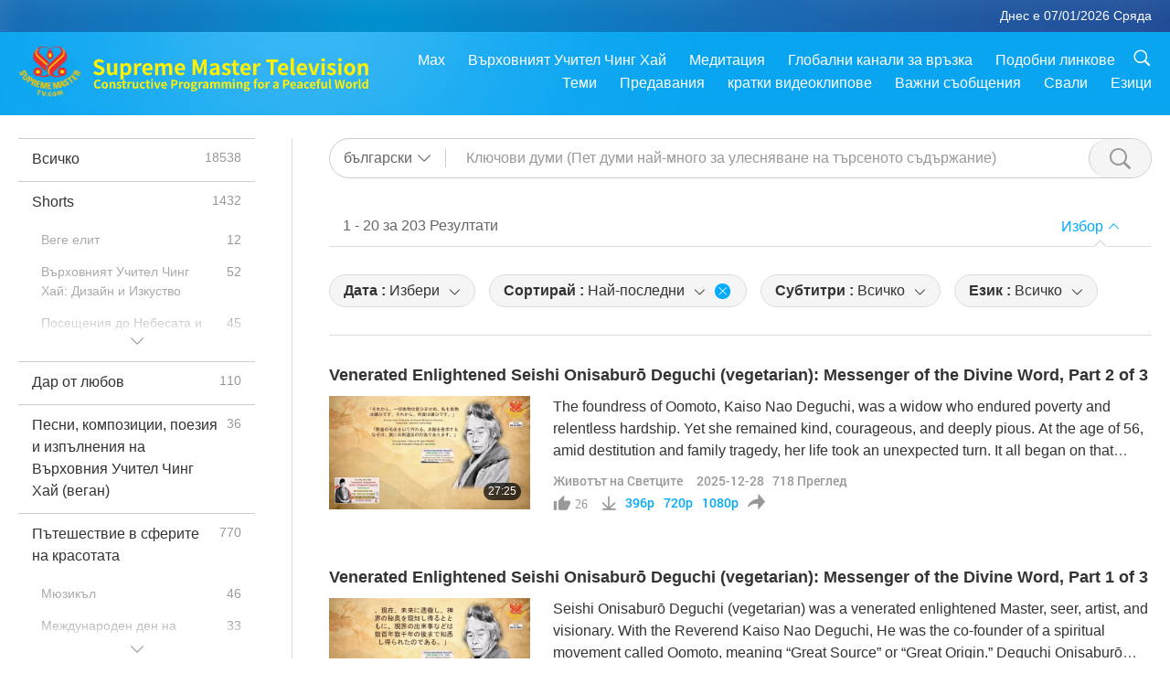

--- FILE ---
content_type: text/html; charset=UTF-8
request_url: https://www2.suprememastertv.com/bg1/search/loadmore?q=&type=LS&category=&date1=all&date2=&sort=lastest&subtitle=all&srange=all&original=0
body_size: 72128
content:
<div class="funs-box"><div class="srchs-container" id="srchs-container"><div class="srch-keywords-input"><div class="srch-loading srch-loading-pc" id="srch-loading"></div><div class="srch-limit"><div class="srch-lang" id="btn-srch-limit" tar="srch-lang-list" event="click" diffy="12"><div class="name" id="srch-lang-name">български</div><span class="ico-downr"></span></div><div class="line1"></div></div><div class="srch-inputbox"><div class="srch-loading srch-loading-mobile" id="srch-loading"></div><input type="text" class="srch-keywords" id="srch-keywords" pagename="search_page" placeholder="Ключови думи (Пет думи най-много за улесняване на търсеното съдържание)" srchtype="LS" srchcategory="all" slang="bg" srange="all" value="" autocomplete="off"><a href="./" class="btn-srch-clear ico-clear-search" id="btn-srch-clear">Изчистване</a><button class="btn-srch-submit ico-srch" id="btn-srch-submit"></button></div></div><div class="srch-keywords-list" id="srch-keywords-list"><div class="srch-keywords-links" id="srch-keywords-links"></div><div class="srch-keywords-list-close"><button class="ico-up" id="srch-keywords-list-close"></button></div></div></div><div class="result"><div class="nums">1&nbsp;-&nbsp;20&nbsp;за&nbsp;203&nbsp;Резултати</div><div class="more"></div><div class="btns"><div class="selection" id="btn-filter-bar">Избор</div></div></div><div class="filter" id="filter"><div class="fitem filter-mobile-types"><div class="type" id="btn-type"><span class="t1">Категория : </span>Животът на Светците</div><div class="ico-select"></div><div class="btn-clear" id="btn-type-category-clear"></div></div><div class="fitem" id="btn-float-menu" tar="float-menu-select-date" event="click" diffy="-5"><div class="type"><span class="t1">Дата : </span>Избери</div><div class="ico-select"></div></div><div class="fitem" id="btn-float-menu" tar="float-menu-sort" event="click" diffy="-5"><div class="type"><span class="t1">Сортирай : </span>Най-последни</div><div class="ico-select"></div><div class="btn-clear" id="btn-sort-clear"></div></div><div class="fitem" id="btn-subtitles" tar="filter-menu-subtitles" data="all"><div class="type"><span class="t1">Субтитри : </span>Всичко</div><div class="ico-select"></div></div><div class="fitem" id="btn-audio" tar="filter-menu-audio" data="all"><div class="type"><span class="t1">Език : </span>Всичко</div><div class="ico-select"></div></div></div></div><article class="items" id="items"><div class="sbox"><h3 class="title"><a href="../../bg1/v/300959542119.html" target="_blank">Venerated Enlightened Seishi Onisaburō Deguchi (vegetarian): Messenger of the Divine Word, Part 2 of 3</a></h3><div class="contents"><div class="simage"><div class="simagebox" style="background-image: url(../../vimages/202512/3008-LS1s.jpg)"><a href="../../bg1/v/300959542119.html" class="ico-video" title="Venerated Enlightened Seishi Onisaburō Deguchi (vegetarian): Messenger of the Divine Word, Part 2 of 3" target="_blank"></a><img src="../../images/btn-video169.gif"><div class="info"><span class="length">27:25</span></div></div></div><div class="right"><h3 class="title-program"><a href="../../bg1/v/300959542119.html">Venerated Enlightened Seishi Onisaburō Deguchi (vegetarian): Messenger of the Divine Word, Part 2 of 3</a></h3><div class="abstract"><a href="../../bg1/v/300959542119.html" target="_blank">The foundress of Oomoto, Kaiso Nao Deguchi, was a widow who endured poverty and relentless hardship. Yet she remained kind, courageous, and deeply pious. At the age of 56, amid destitution and family tragedy, her life took an unexpected turn. It all began on that fateful Lunar New Year’s Day in 1892, when Kaiso Nao experienced a vision that transported her to a Heavenly realm of radiant halls and</a></div><div class="types types-pc"><div class="type"><a href="?type=LS">Животът на Светците</a></div><div class="time">2025-12-28&nbsp;&nbsp;&nbsp;<span id="counter-num" class="counter-300959542119">718</span> Преглед</div></div><div class="downloads downloads-pc"><div class="liked ico-like-search" id="btn-like" data="300959542119"><span id="likenum">26</span></div><div class="ico-download-search download"><a href="https://video.suprememastertv.com/vod/video/download-mp4.php?file=2025/1228/3008-LS-Onisaburo-Deguchi-p2o3-700k.mp4" data="300959542119" id="btn-vdownload">396p</a><a href="https://video.suprememastertv.com/vod/video/download-mp4.php?file=2025/1228/3008-LS-Onisaburo-Deguchi-p2o3-2m.mp4" data="300959542119" id="btn-vdownload">720p</a><a href="https://video.suprememastertv.com/vod/video/download-mp4.php?file=2025/1228/3008-LS-Onisaburo-Deguchi-p2o3-1080p.mp4" data="300959542119" id="btn-vdownload">1080p</a><div id="btn-share-mini"  class="share ico-share" title="Сподели" data-share-lang="bg" data-share-id="300959542119" data-share-title="Venerated Enlightened Seishi Onisaburō Deguchi (vegetarian): Messenger of the Divine Word, Part 2 of 3"></div></div></div></div></div><div class="types types-mobile"><div class="time">2025-12-28</div><div class="type"><a href="?type=LS">Животът на Светците</a></div><button class="ico-download download" id="btn-download-video" data="300959542119"></button><div id="btn-share-mini"  class="share ico-share" title="Сподели" data-share-lang="bg" data-share-id="300959542119" data-share-title="Venerated Enlightened Seishi Onisaburō Deguchi (vegetarian): Messenger of the Divine Word, Part 2 of 3"></div></div></div>

<div class="sbox"><h3 class="title"><a href="../../bg1/v/300266072209.html" target="_blank">Venerated Enlightened Seishi Onisaburō Deguchi (vegetarian): Messenger of the Divine Word, Part 1 of 3</a></h3><div class="contents"><div class="simage"><div class="simagebox" style="background-image: url(../../vimages/202512/3001-LS1s.jpg)"><a href="../../bg1/v/300266072209.html" class="ico-video" title="Venerated Enlightened Seishi Onisaburō Deguchi (vegetarian): Messenger of the Divine Word, Part 1 of 3" target="_blank"></a><img src="../../images/btn-video169.gif"><div class="info"><span class="length">25:56</span></div></div></div><div class="right"><h3 class="title-program"><a href="../../bg1/v/300266072209.html">Venerated Enlightened Seishi Onisaburō Deguchi (vegetarian): Messenger of the Divine Word, Part 1 of 3</a></h3><div class="abstract"><a href="../../bg1/v/300266072209.html" target="_blank">Seishi Onisaburō Deguchi (vegetarian) was a venerated enlightened Master, seer, artist, and visionary. With the Reverend Kaiso Nao Deguchi, He was the co-founder of a spiritual movement called Oomoto, meaning “Great Source” or “Great Origin.” Deguchi Onisaburō was respectfully called “Seishi,” meaning spiritual Master. Born Kisaburō Ueda in 1871 to a poor farming family in Kameoka, Kyoto Prefectur</a></div><div class="types types-pc"><div class="type"><a href="?type=LS">Животът на Светците</a></div><div class="time">2025-12-21&nbsp;&nbsp;&nbsp;<span id="counter-num" class="counter-300266072209">820</span> Преглед</div></div><div class="downloads downloads-pc"><div class="liked ico-like-search" id="btn-like" data="300266072209"><span id="likenum">27</span></div><div class="ico-download-search download"><a href="https://video.suprememastertv.com/vod/video/download-mp4.php?file=2025/1221/3001-LS-Onisaburo-Deguchi-p1o3-700k.mp4" data="300266072209" id="btn-vdownload">396p</a><a href="https://video.suprememastertv.com/vod/video/download-mp4.php?file=2025/1221/3001-LS-Onisaburo-Deguchi-p1o3-2m.mp4" data="300266072209" id="btn-vdownload">720p</a><a href="https://video.suprememastertv.com/vod/video/download-mp4.php?file=2025/1221/3001-LS-Onisaburo-Deguchi-p1o3-1080p.mp4" data="300266072209" id="btn-vdownload">1080p</a><div id="btn-share-mini"  class="share ico-share" title="Сподели" data-share-lang="bg" data-share-id="300266072209" data-share-title="Venerated Enlightened Seishi Onisaburō Deguchi (vegetarian): Messenger of the Divine Word, Part 1 of 3"></div></div></div></div></div><div class="types types-mobile"><div class="time">2025-12-21</div><div class="type"><a href="?type=LS">Животът на Светците</a></div><button class="ico-download download" id="btn-download-video" data="300266072209"></button><div id="btn-share-mini"  class="share ico-share" title="Сподели" data-share-lang="bg" data-share-id="300266072209" data-share-title="Venerated Enlightened Seishi Onisaburō Deguchi (vegetarian): Messenger of the Divine Word, Part 1 of 3"></div></div></div>

<div class="sbox"><h3 class="title"><a href="../../bg1/v/298165330864.html" target="_blank">Compassion in the Sounds of Earth and Heaven: The Worshipped Quan Yin Bodhisattva (vegan), Part 3 of 3</a></h3><div class="contents"><div class="simage"><div class="simagebox" style="background-image: url(../../vimages/202511/2980-LS1s.jpg)"><a href="../../bg1/v/298165330864.html" class="ico-video" title="Compassion in the Sounds of Earth and Heaven: The Worshipped Quan Yin Bodhisattva (vegan), Part 3 of 3" target="_blank"></a><img src="../../images/btn-video169.gif"><div class="info"><span class="length">26:56</span></div></div></div><div class="right"><h3 class="title-program"><a href="../../bg1/v/298165330864.html">Compassion in the Sounds of Earth and Heaven: The Worshipped Quan Yin Bodhisattva (vegan), Part 3 of 3</a></h3><div class="abstract"><a href="../../bg1/v/298165330864.html" target="_blank">During a 2019 lecture in Taiwan, also known as Formosa, our Most Beloved Supreme Master Ching Hai (vegan) expounded on the profound power and benefits of Quan Yin Bodhisattva’s practice, the Quan Yin Method, in English and Chinese. “The Quan Shi Yin Bodhisattva arose from His seat, bowed at the Buddha’s feet, and said to the Buddha: ‘World-Honored One, I remembered when, as many kalpas [ago] as th</a></div><div class="types types-pc"><div class="type"><a href="?type=LS">Животът на Светците</a></div><div class="time">2025-11-30&nbsp;&nbsp;&nbsp;<span id="counter-num" class="counter-298165330864">1182</span> Преглед</div></div><div class="downloads downloads-pc"><div class="liked ico-like-search" id="btn-like" data="298165330864"><span id="likenum">26</span></div><div class="ico-download-search download"><a href="https://video.suprememastertv.com/vod/video/download-mp4.php?file=2025/1130/2980-LS-Quan-Yin-Bodhisattva-p3o3-700k.mp4" data="298165330864" id="btn-vdownload">396p</a><a href="https://video.suprememastertv.com/vod/video/download-mp4.php?file=2025/1130/2980-LS-Quan-Yin-Bodhisattva-p3o3-2m.mp4" data="298165330864" id="btn-vdownload">720p</a><a href="https://video.suprememastertv.com/vod/video/download-mp4.php?file=2025/1130/2980-LS-Quan-Yin-Bodhisattva-p3o3-1080p.mp4" data="298165330864" id="btn-vdownload">1080p</a><div id="btn-share-mini"  class="share ico-share" title="Сподели" data-share-lang="bg" data-share-id="298165330864" data-share-title="Compassion in the Sounds of Earth and Heaven: The Worshipped Quan Yin Bodhisattva (vegan), Part 3 of 3"></div></div></div></div></div><div class="types types-mobile"><div class="time">2025-11-30</div><div class="type"><a href="?type=LS">Животът на Светците</a></div><button class="ico-download download" id="btn-download-video" data="298165330864"></button><div id="btn-share-mini"  class="share ico-share" title="Сподели" data-share-lang="bg" data-share-id="298165330864" data-share-title="Compassion in the Sounds of Earth and Heaven: The Worshipped Quan Yin Bodhisattva (vegan), Part 3 of 3"></div></div></div>

<div class="sbox"><h3 class="title"><a href="../../bg1/v/297459130120.html" target="_blank">Compassion in the Sounds of Earth and Heaven: The Worshipped Quan Yin Bodhisattva (vegan), Part 2 of 3 (Presented in Thai and English)</a></h3><div class="contents"><div class="simage"><div class="simagebox" style="background-image: url(../../vimages/202511/2973-LS1s.jpg)"><a href="../../bg1/v/297459130120.html" class="ico-video" title="Compassion in the Sounds of Earth and Heaven: The Worshipped Quan Yin Bodhisattva (vegan), Part 2 of 3 (Presented in Thai and English)" target="_blank"></a><img src="../../images/btn-video169.gif"><div class="info"><span class="length">27:08</span></div></div></div><div class="right"><h3 class="title-program"><a href="../../bg1/v/297459130120.html">Compassion in the Sounds of Earth and Heaven: The Worshipped Quan Yin Bodhisattva (vegan), Part 2 of 3 (Presented in Thai and English)</a></h3><div class="abstract"><a href="../../bg1/v/297459130120.html" target="_blank">“If someone, holding fast to the name of Bodhisattva Perceiver of the World’s Sounds, should enter a great fire, the fire could not burn him. This would come about because of this Bodhisattva’s authority and supernatural power. If one were washed away by a great flood and called upon His name, one would immediately find oneself in a shallow place.” “Suppose there were a hundred, a thousand, ten th</a></div><div class="types types-pc"><div class="type"><a href="?type=LS">Животът на Светците</a></div><div class="time">2025-11-23&nbsp;&nbsp;&nbsp;<span id="counter-num" class="counter-297459130120">1355</span> Преглед</div></div><div class="downloads downloads-pc"><div class="liked ico-like-search" id="btn-like" data="297459130120"><span id="likenum">35</span></div><div class="ico-download-search download"><a href="https://video.suprememastertv.com/vod/video/download-mp4.php?file=2025/1123/2973-LS-Quan-Yin-Bodhisattva-p2o3-700k.mp4" data="297459130120" id="btn-vdownload">396p</a><a href="https://video.suprememastertv.com/vod/video/download-mp4.php?file=2025/1123/2973-LS-Quan-Yin-Bodhisattva-p2o3-2m.mp4" data="297459130120" id="btn-vdownload">720p</a><a href="https://video.suprememastertv.com/vod/video/download-mp4.php?file=2025/1123/2973-LS-Quan-Yin-Bodhisattva-p2o3-1080p.mp4" data="297459130120" id="btn-vdownload">1080p</a><div id="btn-share-mini"  class="share ico-share" title="Сподели" data-share-lang="bg" data-share-id="297459130120" data-share-title="Compassion in the Sounds of Earth and Heaven: The Worshipped Quan Yin Bodhisattva (vegan), Part 2 of 3 (Presented in Thai and English)"></div></div></div></div></div><div class="types types-mobile"><div class="time">2025-11-23</div><div class="type"><a href="?type=LS">Животът на Светците</a></div><button class="ico-download download" id="btn-download-video" data="297459130120"></button><div id="btn-share-mini"  class="share ico-share" title="Сподели" data-share-lang="bg" data-share-id="297459130120" data-share-title="Compassion in the Sounds of Earth and Heaven: The Worshipped Quan Yin Bodhisattva (vegan), Part 2 of 3 (Presented in Thai and English)"></div></div></div>

<div class="sbox"><h3 class="title"><a href="../../bg1/v/296755410577.html" target="_blank">Compassion in the Sounds of Earth and Heaven: The Worshipped Quan Yin Bodhisattva (vegan), Part 1 of 3</a></h3><div class="contents"><div class="simage"><div class="simagebox" style="background-image: url(../../vimages/202511/2966-LS1s.jpg)"><a href="../../bg1/v/296755410577.html" class="ico-video" title="Compassion in the Sounds of Earth and Heaven: The Worshipped Quan Yin Bodhisattva (vegan), Part 1 of 3" target="_blank"></a><img src="../../images/btn-video169.gif"><div class="info"><span class="length">25:39</span></div></div></div><div class="right"><h3 class="title-program"><a href="../../bg1/v/296755410577.html">Compassion in the Sounds of Earth and Heaven: The Worshipped Quan Yin Bodhisattva (vegan), Part 1 of 3</a></h3><div class="abstract"><a href="../../bg1/v/296755410577.html" target="_blank">The Worshipped Quan Yin Bodhisattva, Guanyin, or Avalokiteśvara Bodhisattva (vegan), is one of the most revered figures in East Asian Buddhism. Often called the “Goddess of Mercy,” She embodies boundless compassion, kindness, and unconditional love for all beings. Venerated for centuries and depicted in both female and male forms, She is honored as a Protector, Comforter, and Guide Who responds to</a></div><div class="types types-pc"><div class="type"><a href="?type=LS">Животът на Светците</a></div><div class="time">2025-11-16&nbsp;&nbsp;&nbsp;<span id="counter-num" class="counter-296755410577">1582</span> Преглед</div></div><div class="downloads downloads-pc"><div class="liked ico-like-search" id="btn-like" data="296755410577"><span id="likenum">44</span></div><div class="ico-download-search download"><a href="https://video.suprememastertv.com/vod/video/download-mp4.php?file=2025/1116/2966-LS-Quan-Yin-Bodhisattva-p1o3-700k.mp4" data="296755410577" id="btn-vdownload">396p</a><a href="https://video.suprememastertv.com/vod/video/download-mp4.php?file=2025/1116/2966-LS-Quan-Yin-Bodhisattva-p1o3-2m.mp4" data="296755410577" id="btn-vdownload">720p</a><a href="https://video.suprememastertv.com/vod/video/download-mp4.php?file=2025/1116/2966-LS-Quan-Yin-Bodhisattva-p1o3-1080p.mp4" data="296755410577" id="btn-vdownload">1080p</a><div id="btn-share-mini"  class="share ico-share" title="Сподели" data-share-lang="bg" data-share-id="296755410577" data-share-title="Compassion in the Sounds of Earth and Heaven: The Worshipped Quan Yin Bodhisattva (vegan), Part 1 of 3"></div></div></div></div></div><div class="types types-mobile"><div class="time">2025-11-16</div><div class="type"><a href="?type=LS">Животът на Светците</a></div><button class="ico-download download" id="btn-download-video" data="296755410577"></button><div id="btn-share-mini"  class="share ico-share" title="Сподели" data-share-lang="bg" data-share-id="296755410577" data-share-title="Compassion in the Sounds of Earth and Heaven: The Worshipped Quan Yin Bodhisattva (vegan), Part 1 of 3"></div></div></div>

<div class="sbox"><h3 class="title"><a href="../../bg1/v/294664462620.html" target="_blank">Sweet Potatoes and Dharma: The Story of His Holiness Enlightened Master Fabric Monk (Sư Vải Bán Khoai) (vegetarian), Part 2 of 2</a></h3><div class="contents"><div class="simage"><div class="simagebox" style="background-image: url(../../vimages/202510/2945-LS1s.jpg)"><a href="../../bg1/v/294664462620.html" class="ico-video" title="Sweet Potatoes and Dharma: The Story of His Holiness Enlightened Master Fabric Monk (Sư Vải Bán Khoai) (vegetarian), Part 2 of 2" target="_blank"></a><img src="../../images/btn-video169.gif"><div class="info"><span class="length">25:17</span></div></div></div><div class="right"><h3 class="title-program"><a href="../../bg1/v/294664462620.html">Sweet Potatoes and Dharma: The Story of His Holiness Enlightened Master Fabric Monk (Sư Vải Bán Khoai) (vegetarian), Part 2 of 2</a></h3><div class="abstract"><a href="../../bg1/v/294664462620.html" target="_blank">His approach to teaching the Dharma was simple and accessible, encouraging people to recite the Buddha’s name, practice kindness, refrain from harmful actions, and live by ethical values. As He said: “Buddha and Heaven love those of virtue, Buddha and Heaven do not desire people’s money and wealth. Saints and Deities cherish those who are filial and grateful, They love virtuous people, not needing</a></div><div class="types types-pc"><div class="type"><a href="?type=LS">Животът на Светците</a></div><div class="time">2025-10-26&nbsp;&nbsp;&nbsp;<span id="counter-num" class="counter-294664462620">1380</span> Преглед</div></div><div class="downloads downloads-pc"><div class="liked ico-like-search" id="btn-like" data="294664462620"><span id="likenum">33</span></div><div class="ico-download-search download"><a href="https://video.suprememastertv.com/vod/video/download-mp4.php?file=2025/1026/2945-LS-Fabric-Monk-p2o2-700k.mp4" data="294664462620" id="btn-vdownload">396p</a><a href="https://video.suprememastertv.com/vod/video/download-mp4.php?file=2025/1026/2945-LS-Fabric-Monk-p2o2-2m.mp4" data="294664462620" id="btn-vdownload">720p</a><a href="https://video.suprememastertv.com/vod/video/download-mp4.php?file=2025/1026/2945-LS-Fabric-Monk-p2o2-1080p.mp4" data="294664462620" id="btn-vdownload">1080p</a><div id="btn-share-mini"  class="share ico-share" title="Сподели" data-share-lang="bg" data-share-id="294664462620" data-share-title="Sweet Potatoes and Dharma: The Story of His Holiness Enlightened Master Fabric Monk (Sư Vải Bán Khoai) (vegetarian), Part 2 of 2"></div></div></div></div></div><div class="types types-mobile"><div class="time">2025-10-26</div><div class="type"><a href="?type=LS">Животът на Светците</a></div><button class="ico-download download" id="btn-download-video" data="294664462620"></button><div id="btn-share-mini"  class="share ico-share" title="Сподели" data-share-lang="bg" data-share-id="294664462620" data-share-title="Sweet Potatoes and Dharma: The Story of His Holiness Enlightened Master Fabric Monk (Sư Vải Bán Khoai) (vegetarian), Part 2 of 2"></div></div></div>

<div class="sbox"><h3 class="title"><a href="../../bg1/v/293966682507.html" target="_blank">Sweet Potatoes and Dharma: The Story of His Holiness Enlightened Master Fabric Monk (Sư Vải Bán Khoai) (vegetarian), Part 1 of 2</a></h3><div class="contents"><div class="simage"><div class="simagebox" style="background-image: url(../../vimages/202510/2938-LS1s.jpg)"><a href="../../bg1/v/293966682507.html" class="ico-video" title="Sweet Potatoes and Dharma: The Story of His Holiness Enlightened Master Fabric Monk (Sư Vải Bán Khoai) (vegetarian), Part 1 of 2" target="_blank"></a><img src="../../images/btn-video169.gif"><div class="info"><span class="length">24:51</span></div></div></div><div class="right"><h3 class="title-program"><a href="../../bg1/v/293966682507.html">Sweet Potatoes and Dharma: The Story of His Holiness Enlightened Master Fabric Monk (Sư Vải Bán Khoai) (vegetarian), Part 1 of 2</a></h3><div class="abstract"><a href="../../bg1/v/293966682507.html" target="_blank">His Holiness Fabric Monk (vegetarian), known affectionately as Sư Vải Bán Khoai, the Fabric Monk Who Sells Sweet Potatoes, was a venerated enlightened Master Who appeared in the early 1900s in the Mekong Delta region of southern Âu Lạc (Vietnam). Despite His profound influence, much about His life remains cloaked in mystery. Some documents suggest His name was Mỹ, but His full name, birthplace, an</a></div><div class="types types-pc"><div class="type"><a href="?type=LS">Животът на Светците</a></div><div class="time">2025-10-19&nbsp;&nbsp;&nbsp;<span id="counter-num" class="counter-293966682507">1688</span> Преглед</div></div><div class="downloads downloads-pc"><div class="liked ico-like-search" id="btn-like" data="293966682507"><span id="likenum">43</span></div><div class="ico-download-search download"><a href="https://video.suprememastertv.com/vod/video/download-mp4.php?file=2025/1019/2938-LS-Fabric-Monk-p1o2-700k.mp4" data="293966682507" id="btn-vdownload">396p</a><a href="https://video.suprememastertv.com/vod/video/download-mp4.php?file=2025/1019/2938-LS-Fabric-Monk-p1o2-2m.mp4" data="293966682507" id="btn-vdownload">720p</a><a href="https://video.suprememastertv.com/vod/video/download-mp4.php?file=2025/1019/2938-LS-Fabric-Monk-p1o2-1080p.mp4" data="293966682507" id="btn-vdownload">1080p</a><div id="btn-share-mini"  class="share ico-share" title="Сподели" data-share-lang="bg" data-share-id="293966682507" data-share-title="Sweet Potatoes and Dharma: The Story of His Holiness Enlightened Master Fabric Monk (Sư Vải Bán Khoai) (vegetarian), Part 1 of 2"></div></div></div></div></div><div class="types types-mobile"><div class="time">2025-10-19</div><div class="type"><a href="?type=LS">Животът на Светците</a></div><button class="ico-download download" id="btn-download-video" data="293966682507"></button><div id="btn-share-mini"  class="share ico-share" title="Сподели" data-share-lang="bg" data-share-id="293966682507" data-share-title="Sweet Potatoes and Dharma: The Story of His Holiness Enlightened Master Fabric Monk (Sư Vải Bán Khoai) (vegetarian), Part 1 of 2"></div></div></div>

<div class="sbox"><h3 class="title"><a href="../../bg1/v/293264314829.html" target="_blank">Great Enlightened Master Confucius (vegetarian): A Legacy of Timeless Wisdom, Part 3 of 3(Presented in Malay)</a></h3><div class="contents"><div class="simage"><div class="simagebox" style="background-image: url(../../vimages/202510/2931-LS1s.jpg)"><a href="../../bg1/v/293264314829.html" class="ico-video" title="Great Enlightened Master Confucius (vegetarian): A Legacy of Timeless Wisdom, Part 3 of 3(Presented in Malay)" target="_blank"></a><img src="../../images/btn-video169.gif"><div class="info"><span class="length">27:28</span></div></div></div><div class="right"><h3 class="title-program"><a href="../../bg1/v/293264314829.html">Great Enlightened Master Confucius (vegetarian): A Legacy of Timeless Wisdom, Part 3 of 3(Presented in Malay)</a></h3><div class="abstract"><a href="../../bg1/v/293264314829.html" target="_blank">Confucius famously taught “without discrimination,” nurturing a group of loyal disciples. For the next 14 years, Confucius and His followers wandered from state to state. He offered His services as an adviser to various rulers, hoping to find one who would implement His vision of benevolent and ethical governance. One day, Duke Ye, a nobleman of the State of Chu and member of its ruling family, as</a></div><div class="types types-pc"><div class="type"><a href="?type=LS">Животът на Светците</a></div><div class="time">2025-10-12&nbsp;&nbsp;&nbsp;<span id="counter-num" class="counter-293264314829">1204</span> Преглед</div></div><div class="downloads downloads-pc"><div class="liked ico-like-search" id="btn-like" data="293264314829"><span id="likenum">56</span></div><div class="ico-download-search download"><a href="https://video.suprememastertv.com/vod/video/download-mp4.php?file=2025/1012/2931-LS-Confucius-p3o3-700k.mp4" data="293264314829" id="btn-vdownload">396p</a><a href="https://video.suprememastertv.com/vod/video/download-mp4.php?file=2025/1012/2931-LS-Confucius-p3o3-2m.mp4" data="293264314829" id="btn-vdownload">720p</a><a href="https://video.suprememastertv.com/vod/video/download-mp4.php?file=2025/1012/2931-LS-Confucius-p3o3-1080p.mp4" data="293264314829" id="btn-vdownload">1080p</a><div id="btn-share-mini"  class="share ico-share" title="Сподели" data-share-lang="bg" data-share-id="293264314829" data-share-title="Great Enlightened Master Confucius (vegetarian): A Legacy of Timeless Wisdom, Part 3 of 3(Presented in Malay)"></div></div></div></div></div><div class="types types-mobile"><div class="time">2025-10-12</div><div class="type"><a href="?type=LS">Животът на Светците</a></div><button class="ico-download download" id="btn-download-video" data="293264314829"></button><div id="btn-share-mini"  class="share ico-share" title="Сподели" data-share-lang="bg" data-share-id="293264314829" data-share-title="Great Enlightened Master Confucius (vegetarian): A Legacy of Timeless Wisdom, Part 3 of 3(Presented in Malay)"></div></div></div>

<div class="sbox"><h3 class="title"><a href="../../bg1/v/292561130752.html" target="_blank">Great Enlightened Master Confucius (vegetarian): A Legacy of Timeless Wisdom, Part 2 of 3(Presented in Malay)</a></h3><div class="contents"><div class="simage"><div class="simagebox" style="background-image: url(../../vimages/202510/2924-LS1s.jpg)"><a href="../../bg1/v/292561130752.html" class="ico-video" title="Great Enlightened Master Confucius (vegetarian): A Legacy of Timeless Wisdom, Part 2 of 3(Presented in Malay)" target="_blank"></a><img src="../../images/btn-video169.gif"><div class="info"><span class="length">26:55</span></div></div></div><div class="right"><h3 class="title-program"><a href="../../bg1/v/292561130752.html">Great Enlightened Master Confucius (vegetarian): A Legacy of Timeless Wisdom, Part 2 of 3(Presented in Malay)</a></h3><div class="abstract"><a href="../../bg1/v/292561130752.html" target="_blank">Today is World Teachers’ Day, celebrated annually on October 5th. Established by UNESCO (United Nations Educational, Scientific and Cultural Organization) in 1994, this day honors teachers and acknowledges their vital contributions to education and the development of society. It is a fitting occasion to pay tribute to one of the greatest educators in human history, Master Confucius. Master Confuci</a></div><div class="types types-pc"><div class="type"><a href="?type=LS">Животът на Светците</a></div><div class="time">2025-10-05&nbsp;&nbsp;&nbsp;<span id="counter-num" class="counter-292561130752">1163</span> Преглед</div></div><div class="downloads downloads-pc"><div class="liked ico-like-search" id="btn-like" data="292561130752"><span id="likenum">53</span></div><div class="ico-download-search download"><a href="https://video.suprememastertv.com/vod/video/download-mp4.php?file=2025/1005/2924-LS-Confucius-p2o3-700k.mp4" data="292561130752" id="btn-vdownload">396p</a><a href="https://video.suprememastertv.com/vod/video/download-mp4.php?file=2025/1005/2924-LS-Confucius-p2o3-2m.mp4" data="292561130752" id="btn-vdownload">720p</a><a href="https://video.suprememastertv.com/vod/video/download-mp4.php?file=2025/1005/2924-LS-Confucius-p2o3-1080p.mp4" data="292561130752" id="btn-vdownload">1080p</a><div id="btn-share-mini"  class="share ico-share" title="Сподели" data-share-lang="bg" data-share-id="292561130752" data-share-title="Great Enlightened Master Confucius (vegetarian): A Legacy of Timeless Wisdom, Part 2 of 3(Presented in Malay)"></div></div></div></div></div><div class="types types-mobile"><div class="time">2025-10-05</div><div class="type"><a href="?type=LS">Животът на Светците</a></div><button class="ico-download download" id="btn-download-video" data="292561130752"></button><div id="btn-share-mini"  class="share ico-share" title="Сподели" data-share-lang="bg" data-share-id="292561130752" data-share-title="Great Enlightened Master Confucius (vegetarian): A Legacy of Timeless Wisdom, Part 2 of 3(Presented in Malay)"></div></div></div>

<div class="sbox"><h3 class="title"><a href="../../bg1/v/291874847811.html" target="_blank">Great Enlightened Master Confucius (vegetarian): A Legacy of Timeless Wisdom, Part 1 of 3</a></h3><div class="contents"><div class="simage"><div class="simagebox" style="background-image: url(../../vimages/202509/2917-LS1s.jpg)"><a href="../../bg1/v/291874847811.html" class="ico-video" title="Great Enlightened Master Confucius (vegetarian): A Legacy of Timeless Wisdom, Part 1 of 3" target="_blank"></a><img src="../../images/btn-video169.gif"><div class="info"><span class="length">24:49</span></div></div></div><div class="right"><h3 class="title-program"><a href="../../bg1/v/291874847811.html">Great Enlightened Master Confucius (vegetarian): A Legacy of Timeless Wisdom, Part 1 of 3</a></h3><div class="abstract"><a href="../../bg1/v/291874847811.html" target="_blank">Today is September 28, which marks Confucius Day, an occasion to honor the profound wisdom and enduring legacy of the Venerated Enlightened Master, one of history’s most influential thinkers. The Great Enlightened Master Confucius was a Chinese philosopher and political thinker whose ideas became the foundation of Confucianism, a system of thought that has shaped East Asian culture, society, and g</a></div><div class="types types-pc"><div class="type"><a href="?type=LS">Животът на Светците</a></div><div class="time">2025-09-28&nbsp;&nbsp;&nbsp;<span id="counter-num" class="counter-291874847811">1425</span> Преглед</div></div><div class="downloads downloads-pc"><div class="liked ico-like-search" id="btn-like" data="291874847811"><span id="likenum">58</span></div><div class="ico-download-search download"><a href="https://video.suprememastertv.com/vod/video/download-mp4.php?file=2025/0928/2917-LS-Confucius-p1o3-700k.mp4" data="291874847811" id="btn-vdownload">396p</a><a href="https://video.suprememastertv.com/vod/video/download-mp4.php?file=2025/0928/2917-LS-Confucius-p1o3-2m.mp4" data="291874847811" id="btn-vdownload">720p</a><a href="https://video.suprememastertv.com/vod/video/download-mp4.php?file=2025/0928/2917-LS-Confucius-p1o3-1080p.mp4" data="291874847811" id="btn-vdownload">1080p</a><div id="btn-share-mini"  class="share ico-share" title="Сподели" data-share-lang="bg" data-share-id="291874847811" data-share-title="Great Enlightened Master Confucius (vegetarian): A Legacy of Timeless Wisdom, Part 1 of 3"></div></div></div></div></div><div class="types types-mobile"><div class="time">2025-09-28</div><div class="type"><a href="?type=LS">Животът на Светците</a></div><button class="ico-download download" id="btn-download-video" data="291874847811"></button><div id="btn-share-mini"  class="share ico-share" title="Сподели" data-share-lang="bg" data-share-id="291874847811" data-share-title="Great Enlightened Master Confucius (vegetarian): A Legacy of Timeless Wisdom, Part 1 of 3"></div></div></div>

<div class="sbox"><h3 class="title"><a href="../../bg1/v/290460095365.html" target="_blank">Venerated Elder Rāhula (vegan): Son of the Worshipped Shakyamuni Buddha (vegan), Servant of the Dhamma, Part 3 of 3</a></h3><div class="contents"><div class="simage"><div class="simagebox" style="background-image: url(../../vimages/202509/2903-LS1s.jpg)"><a href="../../bg1/v/290460095365.html" class="ico-video" title="Venerated Elder Rāhula (vegan): Son of the Worshipped Shakyamuni Buddha (vegan), Servant of the Dhamma, Part 3 of 3" target="_blank"></a><img src="../../images/btn-video169.gif"><div class="info"><span class="length">22:14</span></div></div></div><div class="right"><h3 class="title-program"><a href="../../bg1/v/290460095365.html">Venerated Elder Rāhula (vegan): Son of the Worshipped Shakyamuni Buddha (vegan), Servant of the Dhamma, Part 3 of 3</a></h3><div class="abstract"><a href="../../bg1/v/290460095365.html" target="_blank">Rāhula also learned from the Buddha the significance of mindfulness. The Buddha showed that mindfulness was essential for one to be liberated from the cycle of rebirth. He taught His son to meditate at the age of 18. Lord Shakyamuni Buddha likened the mind to a monkey-person. The mind, unable to remain still, constantly jumps from one thought to another. Rāhula was taught that mindfulness and medi</a></div><div class="types types-pc"><div class="type"><a href="?type=LS">Животът на Светците</a></div><div class="time">2025-09-14&nbsp;&nbsp;&nbsp;<span id="counter-num" class="counter-290460095365">1284</span> Преглед</div></div><div class="downloads downloads-pc"><div class="liked ico-like-search" id="btn-like" data="290460095365"><span id="likenum">45</span></div><div class="ico-download-search download"><a href="https://video.suprememastertv.com/vod/video/download-mp4.php?file=2025/0914/2903-LS-Venerated-Elder-Rahula-p3o3-700k.mp4" data="290460095365" id="btn-vdownload">396p</a><a href="https://video.suprememastertv.com/vod/video/download-mp4.php?file=2025/0914/2903-LS-Venerated-Elder-Rahula-p3o3-2m.mp4" data="290460095365" id="btn-vdownload">720p</a><a href="https://video.suprememastertv.com/vod/video/download-mp4.php?file=2025/0914/2903-LS-Venerated-Elder-Rahula-p3o3-1080p.mp4" data="290460095365" id="btn-vdownload">1080p</a><div id="btn-share-mini"  class="share ico-share" title="Сподели" data-share-lang="bg" data-share-id="290460095365" data-share-title="Venerated Elder Rāhula (vegan): Son of the Worshipped Shakyamuni Buddha (vegan), Servant of the Dhamma, Part 3 of 3"></div></div></div></div></div><div class="types types-mobile"><div class="time">2025-09-14</div><div class="type"><a href="?type=LS">Животът на Светците</a></div><button class="ico-download download" id="btn-download-video" data="290460095365"></button><div id="btn-share-mini"  class="share ico-share" title="Сподели" data-share-lang="bg" data-share-id="290460095365" data-share-title="Venerated Elder Rāhula (vegan): Son of the Worshipped Shakyamuni Buddha (vegan), Servant of the Dhamma, Part 3 of 3"></div></div></div>

<div class="sbox"><h3 class="title"><a href="../../bg1/v/289763356133.html" target="_blank">Venerated Elder Rāhula (vegan): Son of the Worshipped Shakyamuni Buddha (vegan), Servant of the Dhamma, Part 2 of 3</a></h3><div class="contents"><div class="simage"><div class="simagebox" style="background-image: url(../../vimages/202509/2896-LS1s.jpg)"><a href="../../bg1/v/289763356133.html" class="ico-video" title="Venerated Elder Rāhula (vegan): Son of the Worshipped Shakyamuni Buddha (vegan), Servant of the Dhamma, Part 2 of 3" target="_blank"></a><img src="../../images/btn-video169.gif"><div class="info"><span class="length">23:13</span></div></div></div><div class="right"><h3 class="title-program"><a href="../../bg1/v/289763356133.html">Venerated Elder Rāhula (vegan): Son of the Worshipped Shakyamuni Buddha (vegan), Servant of the Dhamma, Part 2 of 3</a></h3><div class="abstract"><a href="../../bg1/v/289763356133.html" target="_blank">One of the most well-known lessons that Rāhula received from His father was the importance of always telling the truth, which is shared in a discourse known as the Ambalatthika-Rahulovada Sutta. Rāhula, prone to youthful mischief, once intentionally provided a layperson, who had come to see the Buddha, with incorrect directions. Lord Buddha wanted to help His son understand how actions have conseq</a></div><div class="types types-pc"><div class="type"><a href="?type=LS">Животът на Светците</a></div><div class="time">2025-09-07&nbsp;&nbsp;&nbsp;<span id="counter-num" class="counter-289763356133">1265</span> Преглед</div></div><div class="downloads downloads-pc"><div class="liked ico-like-search" id="btn-like" data="289763356133"><span id="likenum">52</span></div><div class="ico-download-search download"><a href="https://video.suprememastertv.com/vod/video/download-mp4.php?file=2025/0907/2896-LS-Venerated-Elder-Rahula-p2o3-700k.mp4" data="289763356133" id="btn-vdownload">396p</a><a href="https://video.suprememastertv.com/vod/video/download-mp4.php?file=2025/0907/2896-LS-Venerated-Elder-Rahula-p2o3-2m.mp4" data="289763356133" id="btn-vdownload">720p</a><a href="https://video.suprememastertv.com/vod/video/download-mp4.php?file=2025/0907/2896-LS-Venerated-Elder-Rahula-p2o3-1080p.mp4" data="289763356133" id="btn-vdownload">1080p</a><div id="btn-share-mini"  class="share ico-share" title="Сподели" data-share-lang="bg" data-share-id="289763356133" data-share-title="Venerated Elder Rāhula (vegan): Son of the Worshipped Shakyamuni Buddha (vegan), Servant of the Dhamma, Part 2 of 3"></div></div></div></div></div><div class="types types-mobile"><div class="time">2025-09-07</div><div class="type"><a href="?type=LS">Животът на Светците</a></div><button class="ico-download download" id="btn-download-video" data="289763356133"></button><div id="btn-share-mini"  class="share ico-share" title="Сподели" data-share-lang="bg" data-share-id="289763356133" data-share-title="Venerated Elder Rāhula (vegan): Son of the Worshipped Shakyamuni Buddha (vegan), Servant of the Dhamma, Part 2 of 3"></div></div></div>

<div class="sbox"><h3 class="title"><a href="../../bg1/v/289064868271.html" target="_blank">Venerated Elder Rāhula (vegan): Son of the Worshipped Shakyamuni Buddha (vegan), Servant of the Dhamma, Part 1 of 3</a></h3><div class="contents"><div class="simage"><div class="simagebox" style="background-image: url(../../vimages/202508/2889-LS1s.jpg)"><a href="../../bg1/v/289064868271.html" class="ico-video" title="Venerated Elder Rāhula (vegan): Son of the Worshipped Shakyamuni Buddha (vegan), Servant of the Dhamma, Part 1 of 3" target="_blank"></a><img src="../../images/btn-video169.gif"><div class="info"><span class="length">23:08</span></div></div></div><div class="right"><h3 class="title-program"><a href="../../bg1/v/289064868271.html">Venerated Elder Rāhula (vegan): Son of the Worshipped Shakyamuni Buddha (vegan), Servant of the Dhamma, Part 1 of 3</a></h3><div class="abstract"><a href="../../bg1/v/289064868271.html" target="_blank">The Venerated Elder Rāhula was one of the Worshipped Shakyamuni Buddha’s ten principal disciples (all vegans) as well as the eleventh of the Sixteen Arhats whom the Buddha personally chose. The Arhats were asked to stay in the world as guardians of the Dhamma for the benefit of sentient beings until the arrival of the next Buddha, the Worshipped Maitreya Buddha (vegan). Rāhula was the only son of</a></div><div class="types types-pc"><div class="type"><a href="?type=LS">Животът на Светците</a></div><div class="time">2025-08-31&nbsp;&nbsp;&nbsp;<span id="counter-num" class="counter-289064868271">1359</span> Преглед</div></div><div class="downloads downloads-pc"><div class="liked ico-like-search" id="btn-like" data="289064868271"><span id="likenum">49</span></div><div class="ico-download-search download"><a href="https://video.suprememastertv.com/vod/video/download-mp4.php?file=2025/0831/2889-LS-Venerated-Elder-Rahula-p1o3-700k.mp4" data="289064868271" id="btn-vdownload">396p</a><a href="https://video.suprememastertv.com/vod/video/download-mp4.php?file=2025/0831/2889-LS-Venerated-Elder-Rahula-p1o3-2m.mp4" data="289064868271" id="btn-vdownload">720p</a><a href="https://video.suprememastertv.com/vod/video/download-mp4.php?file=2025/0831/2889-LS-Venerated-Elder-Rahula-p1o3-1080p.mp4" data="289064868271" id="btn-vdownload">1080p</a><div id="btn-share-mini"  class="share ico-share" title="Сподели" data-share-lang="bg" data-share-id="289064868271" data-share-title="Venerated Elder Rāhula (vegan): Son of the Worshipped Shakyamuni Buddha (vegan), Servant of the Dhamma, Part 1 of 3"></div></div></div></div></div><div class="types types-mobile"><div class="time">2025-08-31</div><div class="type"><a href="?type=LS">Животът на Светците</a></div><button class="ico-download download" id="btn-download-video" data="289064868271"></button><div id="btn-share-mini"  class="share ico-share" title="Сподели" data-share-lang="bg" data-share-id="289064868271" data-share-title="Venerated Elder Rāhula (vegan): Son of the Worshipped Shakyamuni Buddha (vegan), Servant of the Dhamma, Part 1 of 3"></div></div></div>

<div class="sbox"><h3 class="title"><a href="../../bg1/v/288361717177.html" target="_blank">Attar: Poet and Mystic of the Seven Cities of Love, Part 2 of 2</a></h3><div class="contents"><div class="simage"><div class="simagebox" style="background-image: url(../../vimages/202508/2882-LS1s.jpg)"><a href="../../bg1/v/288361717177.html" class="ico-video" title="Attar: Poet and Mystic of the Seven Cities of Love, Part 2 of 2" target="_blank"></a><img src="../../images/btn-video169.gif"><div class="info"><span class="length">23:38</span></div></div></div><div class="right"><h3 class="title-program"><a href="../../bg1/v/288361717177.html">Attar: Poet and Mystic of the Seven Cities of Love, Part 2 of 2</a></h3><div class="abstract"><a href="../../bg1/v/288361717177.html" target="_blank">In addition to his poetic works, a well-known prose text titled “Tadhkirat al-Awliya” (“Memorials of the Saints”) is attributed to Attar. It offers biographies and spiritual teachings of renowned Sufi mystics. This book is considered a foundational source for understanding Islamic Sufi mystics up to Attar’s time. It recounts the lives of 72 – according to some versions, 95 – Saints and Sufis, thro</a></div><div class="types types-pc"><div class="type"><a href="?type=LS">Животът на Светците</a></div><div class="time">2025-08-24&nbsp;&nbsp;&nbsp;<span id="counter-num" class="counter-288361717177">1382</span> Преглед</div></div><div class="downloads downloads-pc"><div class="liked ico-like-search" id="btn-like" data="288361717177"><span id="likenum">54</span></div><div class="ico-download-search download"><a href="https://video.suprememastertv.com/vod/video/download-mp4.php?file=2025/0824/2882-LS-Attar-p2o2-700k.mp4" data="288361717177" id="btn-vdownload">396p</a><a href="https://video.suprememastertv.com/vod/video/download-mp4.php?file=2025/0824/2882-LS-Attar-p2o2-2m.mp4" data="288361717177" id="btn-vdownload">720p</a><a href="https://video.suprememastertv.com/vod/video/download-mp4.php?file=2025/0824/2882-LS-Attar-p2o2-1080p.mp4" data="288361717177" id="btn-vdownload">1080p</a><div id="btn-share-mini"  class="share ico-share" title="Сподели" data-share-lang="bg" data-share-id="288361717177" data-share-title="Attar: Poet and Mystic of the Seven Cities of Love, Part 2 of 2"></div></div></div></div></div><div class="types types-mobile"><div class="time">2025-08-24</div><div class="type"><a href="?type=LS">Животът на Светците</a></div><button class="ico-download download" id="btn-download-video" data="288361717177"></button><div id="btn-share-mini"  class="share ico-share" title="Сподели" data-share-lang="bg" data-share-id="288361717177" data-share-title="Attar: Poet and Mystic of the Seven Cities of Love, Part 2 of 2"></div></div></div>

<div class="sbox"><h3 class="title"><a href="../../bg1/v/287668265601.html" target="_blank">Attar: Poet and Mystic of the Seven Cities of Love, Part 1 of 2</a></h3><div class="contents"><div class="simage"><div class="simagebox" style="background-image: url(../../vimages/202508/2875-LS1s.jpg)"><a href="../../bg1/v/287668265601.html" class="ico-video" title="Attar: Poet and Mystic of the Seven Cities of Love, Part 1 of 2" target="_blank"></a><img src="../../images/btn-video169.gif"><div class="info"><span class="length">23:42</span></div></div></div><div class="right"><h3 class="title-program"><a href="../../bg1/v/287668265601.html">Attar: Poet and Mystic of the Seven Cities of Love, Part 1 of 2</a></h3><div class="abstract"><a href="../../bg1/v/287668265601.html" target="_blank">Numerous stories recount Attar’s renunciation of worldly possessions and his embrace of a life marked by asceticism, seclusion, and spiritual devotion. The most renowned of these, narrated by the poet-theologian Mawlānā Jāmī, tells how… “One day, a wandering dervish, a Muslim ascetic, entered his shop. Struck by the wealth and abundance on display, the dervish paused in astonishment. His quiet pre</a></div><div class="types types-pc"><div class="type"><a href="?type=LS">Животът на Светците</a></div><div class="time">2025-08-17&nbsp;&nbsp;&nbsp;<span id="counter-num" class="counter-287668265601">1286</span> Преглед</div></div><div class="downloads downloads-pc"><div class="liked ico-like-search" id="btn-like" data="287668265601"><span id="likenum">62</span></div><div class="ico-download-search download"><a href="https://video.suprememastertv.com/vod/video/download-mp4.php?file=2025/0817/2875-LS-Attar-p1o2-700k.mp4" data="287668265601" id="btn-vdownload">396p</a><a href="https://video.suprememastertv.com/vod/video/download-mp4.php?file=2025/0817/2875-LS-Attar-p1o2-2m.mp4" data="287668265601" id="btn-vdownload">720p</a><a href="https://video.suprememastertv.com/vod/video/download-mp4.php?file=2025/0817/2875-LS-Attar-p1o2-1080p.mp4" data="287668265601" id="btn-vdownload">1080p</a><div id="btn-share-mini"  class="share ico-share" title="Сподели" data-share-lang="bg" data-share-id="287668265601" data-share-title="Attar: Poet and Mystic of the Seven Cities of Love, Part 1 of 2"></div></div></div></div></div><div class="types types-mobile"><div class="time">2025-08-17</div><div class="type"><a href="?type=LS">Животът на Светците</a></div><button class="ico-download download" id="btn-download-video" data="287668265601"></button><div id="btn-share-mini"  class="share ico-share" title="Сподели" data-share-lang="bg" data-share-id="287668265601" data-share-title="Attar: Poet and Mystic of the Seven Cities of Love, Part 1 of 2"></div></div></div>

<div class="sbox"><h3 class="title"><a href="../../bg1/v/286967284337.html" target="_blank">Radiant Light of Awakening: Venerated Enlightened Patriarch Minh Đăng Quang (vegan), Part 2 of 2</a></h3><div class="contents"><div class="simage"><div class="simagebox" style="background-image: url(../../vimages/202508/2868-LS1s.jpg)"><a href="../../bg1/v/286967284337.html" class="ico-video" title="Radiant Light of Awakening: Venerated Enlightened Patriarch Minh Đăng Quang (vegan), Part 2 of 2" target="_blank"></a><img src="../../images/btn-video169.gif"><div class="info"><span class="length">22:20</span></div></div></div><div class="right"><h3 class="title-program"><a href="../../bg1/v/286967284337.html">Radiant Light of Awakening: Venerated Enlightened Patriarch Minh Đăng Quang (vegan), Part 2 of 2</a></h3><div class="abstract"><a href="../../bg1/v/286967284337.html" target="_blank">What truly propelled Patriarch Minh Đăng Quang’s movement to popularity, beyond the deep admiration people held for the monks and nuns who embraced such austere discipline, was His groundbreaking effort to make the Buddhist scriptures accessible. Recognizing that the traditional Sino-Aulacese (Vietnamese) translations were often obscure or unintelligible to ordinary people, He rendered the sutras</a></div><div class="types types-pc"><div class="type"><a href="?type=LS">Животът на Светците</a></div><div class="time">2025-08-10&nbsp;&nbsp;&nbsp;<span id="counter-num" class="counter-286967284337">1165</span> Преглед</div></div><div class="downloads downloads-pc"><div class="liked ico-like-search" id="btn-like" data="286967284337"><span id="likenum">67</span></div><div class="ico-download-search download"><a href="https://video.suprememastertv.com/vod/video/download-mp4.php?file=2025/0810/2868-LS-Minh-Dang-Quang-p2o2-700k.mp4" data="286967284337" id="btn-vdownload">396p</a><a href="https://video.suprememastertv.com/vod/video/download-mp4.php?file=2025/0810/2868-LS-Minh-Dang-Quang-p2o2-2m.mp4" data="286967284337" id="btn-vdownload">720p</a><a href="https://video.suprememastertv.com/vod/video/download-mp4.php?file=2025/0810/2868-LS-Minh-Dang-Quang-p2o2-1080p.mp4" data="286967284337" id="btn-vdownload">1080p</a><div id="btn-share-mini"  class="share ico-share" title="Сподели" data-share-lang="bg" data-share-id="286967284337" data-share-title="Radiant Light of Awakening: Venerated Enlightened Patriarch Minh Đăng Quang (vegan), Part 2 of 2"></div></div></div></div></div><div class="types types-mobile"><div class="time">2025-08-10</div><div class="type"><a href="?type=LS">Животът на Светците</a></div><button class="ico-download download" id="btn-download-video" data="286967284337"></button><div id="btn-share-mini"  class="share ico-share" title="Сподели" data-share-lang="bg" data-share-id="286967284337" data-share-title="Radiant Light of Awakening: Venerated Enlightened Patriarch Minh Đăng Quang (vegan), Part 2 of 2"></div></div></div>

<div class="sbox"><h3 class="title"><a href="../../bg1/v/286261621143.html" target="_blank">Radiant Light of Awakening: Venerated Enlightened Patriarch Minh Đăng Quang (vegan), Part 1 of 2</a></h3><div class="contents"><div class="simage"><div class="simagebox" style="background-image: url(../../vimages/202508/2861-LS1s.jpg)"><a href="../../bg1/v/286261621143.html" class="ico-video" title="Radiant Light of Awakening: Venerated Enlightened Patriarch Minh Đăng Quang (vegan), Part 1 of 2" target="_blank"></a><img src="../../images/btn-video169.gif"><div class="info"><span class="length">22:32</span></div></div></div><div class="right"><h3 class="title-program"><a href="../../bg1/v/286261621143.html">Radiant Light of Awakening: Venerated Enlightened Patriarch Minh Đăng Quang (vegan), Part 1 of 2</a></h3><div class="abstract"><a href="../../bg1/v/286261621143.html" target="_blank">In the Buddhist history of Âu Lạc (Vietnam), the Venerated Enlightened Patriarch Minh Đăng Quang (vegan) stands out as a visionary, influential, and deeply inspiring being. He was the founder of the Mendicant Buddhist Order, a significant Buddhist movement in Âu Lạc (Vietnam). Born on September 26, 1923, as Nguyễn Thành Đạt, in Phú Hậu Village, Vĩnh Long, in southern Âu Lạc (Vietnam), He was the y</a></div><div class="types types-pc"><div class="type"><a href="?type=LS">Животът на Светците</a></div><div class="time">2025-08-03&nbsp;&nbsp;&nbsp;<span id="counter-num" class="counter-286261621143">1608</span> Преглед</div></div><div class="downloads downloads-pc"><div class="liked ico-like-search" id="btn-like" data="286261621143"><span id="likenum">66</span></div><div class="ico-download-search download"><a href="https://video.suprememastertv.com/vod/video/download-mp4.php?file=2025/0803/2861-LS-Minh-Dang-Quang-p1o2-700k.mp4" data="286261621143" id="btn-vdownload">396p</a><a href="https://video.suprememastertv.com/vod/video/download-mp4.php?file=2025/0803/2861-LS-Minh-Dang-Quang-p1o2-2m.mp4" data="286261621143" id="btn-vdownload">720p</a><a href="https://video.suprememastertv.com/vod/video/download-mp4.php?file=2025/0803/2861-LS-Minh-Dang-Quang-p1o2-1080p.mp4" data="286261621143" id="btn-vdownload">1080p</a><div id="btn-share-mini"  class="share ico-share" title="Сподели" data-share-lang="bg" data-share-id="286261621143" data-share-title="Radiant Light of Awakening: Venerated Enlightened Patriarch Minh Đăng Quang (vegan), Part 1 of 2"></div></div></div></div></div><div class="types types-mobile"><div class="time">2025-08-03</div><div class="type"><a href="?type=LS">Животът на Светците</a></div><button class="ico-download download" id="btn-download-video" data="286261621143"></button><div id="btn-share-mini"  class="share ico-share" title="Сподели" data-share-lang="bg" data-share-id="286261621143" data-share-title="Radiant Light of Awakening: Venerated Enlightened Patriarch Minh Đăng Quang (vegan), Part 1 of 2"></div></div></div>

<div class="sbox"><h3 class="title"><a href="../../bg1/v/284184900844.html" target="_blank">Light of Enlightenment: The Story of His Holiness Gedun Drupa (vegetarian), the First Dalai Lama, Part 2 of 2</a></h3><div class="contents"><div class="simage"><div class="simagebox" style="background-image: url(../../vimages/202507/2840-LS1s.jpg)"><a href="../../bg1/v/284184900844.html" class="ico-video" title="Light of Enlightenment: The Story of His Holiness Gedun Drupa (vegetarian), the First Dalai Lama, Part 2 of 2" target="_blank"></a><img src="../../images/btn-video169.gif"><div class="info"><span class="length">24:19</span></div></div></div><div class="right"><h3 class="title-program"><a href="../../bg1/v/284184900844.html">Light of Enlightenment: The Story of His Holiness Gedun Drupa (vegetarian), the First Dalai Lama, Part 2 of 2</a></h3><div class="abstract"><a href="../../bg1/v/284184900844.html" target="_blank">At the age of 50 years, during His meditation retreat, Gedun Drupa was deeply troubled by the sectarian conflict unfolding in the region. Overcome with sadness, He turned to His Master in prayer. Suddenly, Beloved Master Tsongkhapa appeared to Him in a vision, bringing clarity and easing His inner turmoil. In 1447, Gedun Drub founded Tashi Lhunpo Monastery in Shigatse, Tibet’s second-largest city,</a></div><div class="types types-pc"><div class="type"><a href="?type=LS">Животът на Светците</a></div><div class="time">2025-07-13&nbsp;&nbsp;&nbsp;<span id="counter-num" class="counter-284184900844">1621</span> Преглед</div></div><div class="downloads downloads-pc"><div class="liked ico-like-search" id="btn-like" data="284184900844"><span id="likenum">45</span></div><div class="ico-download-search download"><a href="https://video.suprememastertv.com/vod/video/download-mp4.php?file=2025/0713/2840-LS-Gedun-Drupa-p2o2-700k.mp4" data="284184900844" id="btn-vdownload">396p</a><a href="https://video.suprememastertv.com/vod/video/download-mp4.php?file=2025/0713/2840-LS-Gedun-Drupa-p2o2-2m.mp4" data="284184900844" id="btn-vdownload">720p</a><a href="https://video.suprememastertv.com/vod/video/download-mp4.php?file=2025/0713/2840-LS-Gedun-Drupa-p2o2-1080p.mp4" data="284184900844" id="btn-vdownload">1080p</a><div id="btn-share-mini"  class="share ico-share" title="Сподели" data-share-lang="bg" data-share-id="284184900844" data-share-title="Light of Enlightenment: The Story of His Holiness Gedun Drupa (vegetarian), the First Dalai Lama, Part 2 of 2"></div></div></div></div></div><div class="types types-mobile"><div class="time">2025-07-13</div><div class="type"><a href="?type=LS">Животът на Светците</a></div><button class="ico-download download" id="btn-download-video" data="284184900844"></button><div id="btn-share-mini"  class="share ico-share" title="Сподели" data-share-lang="bg" data-share-id="284184900844" data-share-title="Light of Enlightenment: The Story of His Holiness Gedun Drupa (vegetarian), the First Dalai Lama, Part 2 of 2"></div></div></div>

<div class="sbox"><h3 class="title"><a href="../../bg1/v/283463167737.html" target="_blank">Light of Enlightenment: The Story of His Holiness Gedun Drupa (vegetarian), the First Dalai Lama, Part 1 of 2</a></h3><div class="contents"><div class="simage"><div class="simagebox" style="background-image: url(../../vimages/202507/2833-LS1s.jpg)"><a href="../../bg1/v/283463167737.html" class="ico-video" title="Light of Enlightenment: The Story of His Holiness Gedun Drupa (vegetarian), the First Dalai Lama, Part 1 of 2" target="_blank"></a><img src="../../images/btn-video169.gif"><div class="info"><span class="length">26:47</span></div></div></div><div class="right"><h3 class="title-program"><a href="../../bg1/v/283463167737.html">Light of Enlightenment: The Story of His Holiness Gedun Drupa (vegetarian), the First Dalai Lama, Part 1 of 2</a></h3><div class="abstract"><a href="../../bg1/v/283463167737.html" target="_blank">His Holiness Gedun Drupa (vegetarian) was a Venerated Tibetan Buddhist Enlightened Master and scholar, best known as the first Dalai Lama. Born in 1391 in central Tibet, He dedicated His life to the study and practice of Buddhism, becoming a prominent disciple of Venerated Enlightened Master Je Tsongkhapa (vegetarian), the founder of the Gelug school. There is a well-known legend about the birth o</a></div><div class="types types-pc"><div class="type"><a href="?type=LS">Животът на Светците</a></div><div class="time">2025-07-06&nbsp;&nbsp;&nbsp;<span id="counter-num" class="counter-283463167737">1895</span> Преглед</div></div><div class="downloads downloads-pc"><div class="liked ico-like-search" id="btn-like" data="283463167737"><span id="likenum">66</span></div><div class="ico-download-search download"><a href="https://video.suprememastertv.com/vod/video/download-mp4.php?file=2025/0706/2833-LS-Gedun-Drupa-p1o2-700k.mp4" data="283463167737" id="btn-vdownload">396p</a><a href="https://video.suprememastertv.com/vod/video/download-mp4.php?file=2025/0706/2833-LS-Gedun-Drupa-p1o2-2m.mp4" data="283463167737" id="btn-vdownload">720p</a><a href="https://video.suprememastertv.com/vod/video/download-mp4.php?file=2025/0706/2833-LS-Gedun-Drupa-p1o2-1080p.mp4" data="283463167737" id="btn-vdownload">1080p</a><div id="btn-share-mini"  class="share ico-share" title="Сподели" data-share-lang="bg" data-share-id="283463167737" data-share-title="Light of Enlightenment: The Story of His Holiness Gedun Drupa (vegetarian), the First Dalai Lama, Part 1 of 2"></div></div></div></div></div><div class="types types-mobile"><div class="time">2025-07-06</div><div class="type"><a href="?type=LS">Животът на Светците</a></div><button class="ico-download download" id="btn-download-video" data="283463167737"></button><div id="btn-share-mini"  class="share ico-share" title="Сподели" data-share-lang="bg" data-share-id="283463167737" data-share-title="Light of Enlightenment: The Story of His Holiness Gedun Drupa (vegetarian), the First Dalai Lama, Part 1 of 2"></div></div></div>

<div class="sbox"><h3 class="title"><a href="../../bg1/v/281170683777.html" target="_blank">Sufi Master Yusuf Hamadani (vegetarian): The Spiritual Luminary of Central Asia</a></h3><div class="contents"><div class="simage"><div class="simagebox" style="background-image: url(../../vimages/202506/2810-LS1s.jpg)"><a href="../../bg1/v/281170683777.html" class="ico-video" title="Sufi Master Yusuf Hamadani (vegetarian): The Spiritual Luminary of Central Asia" target="_blank"></a><img src="../../images/btn-video169.gif"><div class="info"><span class="length">24:25</span></div></div></div><div class="right"><h3 class="title-program"><a href="../../bg1/v/281170683777.html">Sufi Master Yusuf Hamadani (vegetarian): The Spiritual Luminary of Central Asia</a></h3><div class="abstract"><a href="../../bg1/v/281170683777.html" target="_blank">His Holiness Sufi Master Khwaja Abu Yaqub Yusef al-Hamadani (may Allah sanctify His innermost being) is best known as Yusuf Hamadani (vegetarian). He was a Persian Sufi of the Middle Ages and the ninth Sheikh in the Naqshbandi Golden Chain. Born in Buzanjird near Hamadan, present-day Iran, in the Hijri year 440, or 1048 AD, He was a towering figure in the history of Sufism and Islamic spirituality</a></div><div class="types types-pc"><div class="type"><a href="?type=LS">Животът на Светците</a></div><div class="time">2025-06-13&nbsp;&nbsp;&nbsp;<span id="counter-num" class="counter-281170683777">1608</span> Преглед</div></div><div class="downloads downloads-pc"><div class="liked ico-like-search" id="btn-like" data="281170683777"><span id="likenum">39</span></div><div class="ico-download-search download"><a href="https://video.suprememastertv.com/vod/video/download-mp4.php?file=2025/0613/2810-LS-Yusuf-Hamadani-700k.mp4" data="281170683777" id="btn-vdownload">396p</a><a href="https://video.suprememastertv.com/vod/video/download-mp4.php?file=2025/0613/2810-LS-Yusuf-Hamadani-2m.mp4" data="281170683777" id="btn-vdownload">720p</a><a href="https://video.suprememastertv.com/vod/video/download-mp4.php?file=2025/0613/2810-LS-Yusuf-Hamadani-1080p.mp4" data="281170683777" id="btn-vdownload">1080p</a><div id="btn-share-mini"  class="share ico-share" title="Сподели" data-share-lang="bg" data-share-id="281170683777" data-share-title="Sufi Master Yusuf Hamadani (vegetarian): The Spiritual Luminary of Central Asia"></div></div></div></div></div><div class="types types-mobile"><div class="time">2025-06-13</div><div class="type"><a href="?type=LS">Животът на Светците</a></div><button class="ico-download download" id="btn-download-video" data="281170683777"></button><div id="btn-share-mini"  class="share ico-share" title="Сподели" data-share-lang="bg" data-share-id="281170683777" data-share-title="Sufi Master Yusuf Hamadani (vegetarian): The Spiritual Luminary of Central Asia"></div></div></div>

</article><div class="npages" id="npages"><div class="pages-column1"><a href="?q=&type=LS&category=all&dateby=&date1=&date2=&sort=lastest&subtitle=all&audio=all&srange=all&original=0&slang=bg&page=1" class="page-up">&lt;</a><a href="?q=&type=LS&category=all&dateby=&date1=&date2=&sort=lastest&subtitle=all&audio=all&srange=all&original=0&slang=bg&page=2" class="page-down">&gt;</a></div><div class="pages-column2"><a href="?q=&type=LS&category=all&dateby=&date1=&date2=&sort=lastest&subtitle=all&audio=all&srange=all&original=0&slang=bg&page=1" class="page-up">&lt;</a><a href="?q=&type=LS&category=all&dateby=&date1=&date2=&sort=lastest&subtitle=all&audio=all&srange=all&original=0&slang=bg&page=1" class="current">1</a><a href="?q=&type=LS&category=all&dateby=&date1=&date2=&sort=lastest&subtitle=all&audio=all&srange=all&original=0&slang=bg&page=2">2</a><a href="?q=&type=LS&category=all&dateby=&date1=&date2=&sort=lastest&subtitle=all&audio=all&srange=all&original=0&slang=bg&page=3">3</a><a href="?q=&type=LS&category=all&dateby=&date1=&date2=&sort=lastest&subtitle=all&audio=all&srange=all&original=0&slang=bg&page=4">4</a><a href="?q=&type=LS&category=all&dateby=&date1=&date2=&sort=lastest&subtitle=all&audio=all&srange=all&original=0&slang=bg&page=5">5</a><a href="?q=&type=LS&category=all&dateby=&date1=&date2=&sort=lastest&subtitle=all&audio=all&srange=all&original=0&slang=bg&page=6">6</a><a href="?q=&type=LS&category=all&dateby=&date1=&date2=&sort=lastest&subtitle=all&audio=all&srange=all&original=0&slang=bg&page=7">7</a><span>...</span><a href="?q=&type=LS&category=all&dateby=&date1=&date2=&sort=lastest&subtitle=all&audio=all&srange=all&original=0&slang=bg&page=11">11</a><a href="?q=&type=LS&category=all&dateby=&date1=&date2=&sort=lastest&subtitle=all&audio=all&srange=all&original=0&slang=bg&page=2" class="page-down">&gt;</a></div><div class="pages-column3"><span class="note-go">Към страницата</span><input type="text" maxlength="4" class="page-goto-val" id="page-goto-val" onkeypress="pageGotoCheck()" autocomplete="off"><input type="hidden" id="page-goto-url" value="?q=&type=LS&category=all&dateby=&date1=&date2=&sort=lastest&subtitle=all&audio=all&srange=all&original=0&slang=bg&"><button class="btn-pagego" onClick="pageGoto()">Напред</button></div><script type="text/javascript">function pageGotoCheck(){if(event.keyCode==13){ pageGoto(); }}function pageGoto(){var url=document.getElementById('page-goto-url').value;var page=document.getElementById('page-goto-val').value;if(page != parseInt(page)){ return; }if(page <1){ return; }url = url+'page='+page;searchPage.checkLinkAction({"obj":url});}</script></div><div class="float-menus" id="float-menus"><div class="container"><div class="float-menus-contents" id="float-menus-contents"><div class="float-menu-select-date" id="float-menu-select-date"><button class="btn-menuclose ico-close" id="btn-menuclose"></button><div class="menu-title">Търси по дата</div><div class="contents-comm"><div class="date-by"><div id="btn-search-date-by" data="b" class="button current">От излъчване</div><div id="btn-search-date-by" data="l" class="button">От лекция</div></div><div class="inputs"><div class="item"><div class="input-area">От<input type="text" id="search-date-from" placeholder="yyyy-mm-dd" value="2026-01-07" autocomplete="off"></div><div class="datepicker-area" id="datepicker-area1"></div></div><div class="item"><div class="input-area">До<input type="text" id="search-date-to" placeholder="yyyy-mm-dd" value="2026-01-07" autocomplete="off"></div><div class="datepicker-area" id="datepicker-area2"></div></div></div><div class="seldate-prompt" id="search-date-prompt"></div><div class="sbtns"><button id="btn-search-date-submit">Търси</button><button id="btn-search-date-clear">Изчистване</button></div></div></div><div class="float-menu-sort" id="float-menu-sort"><button class="btn-menuclose ico-close" id="btn-menuclose"></button><div class="menu-title">Сортирай</div><div class="contents-comm"><a href="?q=&type=LS&category=all&dateby=&date1=&date2=&sort=related&subtitle=all&audio=all&srange=all&original=0&slang=bg">По подразбиране</a><a href="?q=&type=LS&category=all&dateby=&date1=&date2=&sort=lastest&subtitle=all&audio=all&srange=all&original=0&slang=bg" class="current">Най-последни</a><a href="?q=&type=LS&category=all&dateby=&date1=&date2=&sort=oldest&subtitle=all&audio=all&srange=all&original=0&slang=bg">Най-стари</a></div></div></div></div></div><input type="hidden" id="total-data-num" value="all=18538,ads=1432,ads-ve=12,ads-smda=52,ads-vthh=45,ads-bqym=72,ads-mfc=16,ads-anim=315,ads-cc=72,ads-smq=61,ads-poem=16,ads-vrw=31,ads-vfsw=4,ads-nasw=2,ads-vem=67,ads-ir=48,ads-lb=19,ads-bob=12,ads-dt=21,ads-mp=73,ads-vtn=36,ads-bv=123,ads-als=14,ads-slog=191,ads-psa=8,ads-hg=159,ads-im=24,channel=0,featured=53,gol=110,channel=0,featured=53,scp=36,channel=0,featured=53,ajar=770,ajar-tm=46,ajar-iad=33,ajar-sg=38,ajar-jhc=156,ajar-dram=38,channel=0,featured=53,aw=581,aw-uapc=28,aw-ba=38,aw-aap=42,channel=0,featured=53,bmd=2960,bmd-2025_2024=288,bmd-bs=211,bmd-tss=99,bmd-tllm=60,bmd-bmmd=87,bmd-rih=70,bmd-mtj=40,channel=0,featured=53,cs=30,channel=0,featured=53,ctaw=311,channel=0,featured=53,ee=170,channel=0,featured=53,gat=126,channel=0,featured=53,gg=31,channel=0,featured=53,gpgw=322,channel=0,featured=53,hl=377,channel=0,featured=53,kw=75,channel=0,featured=53,ls=203,channel=0,featured=53,mos=172,channel=0,featured=53,ap=383,ap-pamb=25,ap-tsc=36,ap-fnp=20,ap-pet=26,ap-na=11,channel=0,featured=53,nb=98,channel=0,featured=53,nwn=5091,nwn-smch=195,nwn-sn=818,nwn-hl=794,nwn-ut=257,channel=0,featured=53,nl=9,channel=0,featured=53,pe=312,channel=0,featured=53,pcc=67,channel=0,featured=53,show=275,show-heom=20,show-flc=17,channel=0,featured=53,ss=238,channel=0,featured=53,swa=202,channel=0,featured=53,wau=149,channel=0,featured=53,ul=205,channel=0,featured=53,ve=373,channel=0,featured=53,veg=749,veg-cs=305,veg-mvj=19,channel=0,featured=53,vr=20,channel=0,featured=53,wow=2555,wow-smch=400,channel=0,featured=53">
<input type="hidden" id="pagetype" value="search">
<input type="hidden" id="left-menu-link-str" value="&q=&dateby=&date1=&date2=&sort=lastest&subtitle=all&audio=all&srange=all&original=0&slang=bg">
<script type="text/javascript">var varsSearchDate = "?q=&type=LS&category=all&sort=lastest&subtitle=all&audio=all&srange=all&original=0&slang=bg";var varsSearchSubtitle = "?q=&type=LS&category=all&sort=lastest&audio=all&dateby=&date1=&date2=&srange=all&original=0&slang=bg";var varsSearchAudio = "?q=&type=LS&category=all&sort=lastest&subtitle=all&dateby=&date1=&date2=&srange=all&original=0&slang=bg";var varsSearchSort = "?q=&type=LS&category=all&audio=all&subtitle=all&dateby=&date1=&date2=&srange=all&original=0&slang=bg";var varsSearchTypeCateogry = "?q=&sort=lastest&audio=all&subtitle=all&dateby=&date1=&date2=&srange=all&original=0&slang=bg";$(function () {$("#search-date-from").fdatepicker({format:"yyyy-mm-dd",startDate :"1980-01-01",endDate :"2026-01-07",isInline:true,appendTo:$("#datepicker-area1")});$("#search-date-to").fdatepicker({format:"yyyy-mm-dd",startDate :"1980-01-01",endDate :"2026-01-07",isInline:true,appendTo:$("#datepicker-area2")});});var subtitlesVal = $("#btn-subtitles").attr("data");$("#subtitle-btns div").removeClass("current");$("#subtitle-btns #"+subtitlesVal).addClass("current");var audioVal = $("#btn-audio").attr("data");$("#audio-btns div").removeClass("current");$("#audio-btns #"+audioVal).addClass("current");</script><script>document.title = "Животът на Светците | Суприм Мастър Телевижън - български";var metaDescription = document.querySelector('meta[name="description"]');if (metaDescription) {metaDescription.setAttribute("content", "Learn from the extraordinary lives and universal teachings of Enlightened Masters and spiritual teachers and their selfless dedication to uplift souls and humanity as a whole.");}var metaThumbnail = document.querySelector('meta[property="og:image"]');if (metaThumbnail) {metaThumbnail.setAttribute("content", "../../images/program/cover_ls.jpg");}</script><script> console.log('search:s=0.0227,ces:not,countSess:false,gCount=true,sCount=false,cache:0,CountBy=cache,DataFrom=db,langs=bg');</script>

--- FILE ---
content_type: text/html; charset=utf-8
request_url: https://www2.suprememastertv.com/handle.php
body_size: 1234
content:
<n><id>291874847811</id><num>1425</num><liked>58</liked></n><n><id>292561130752</id><num>1163</num><liked>53</liked></n><n><id>293264314829</id><num>1204</num><liked>56</liked></n><n><id>293966682507</id><num>1688</num><liked>43</liked></n><n><id>294664462620</id><num>1380</num><liked>33</liked></n><n><id>296755410577</id><num>1582</num><liked>44</liked></n><n><id>297459130120</id><num>1355</num><liked>35</liked></n><n><id>298165330864</id><num>1182</num><liked>26</liked></n><n><id>300266072209</id><num>820</num><liked>27</liked></n><n><id>300959542119</id><num>718</num><liked>26</liked></n><n><id>281170683777</id><num>1608</num><liked>39</liked></n><n><id>283463167737</id><num>1895</num><liked>66</liked></n><n><id>284184900844</id><num>1621</num><liked>45</liked></n><n><id>286261621143</id><num>1608</num><liked>66</liked></n><n><id>286967284337</id><num>1165</num><liked>67</liked></n><n><id>287668265601</id><num>1286</num><liked>62</liked></n><n><id>288361717177</id><num>1382</num><liked>54</liked></n><n><id>289064868271</id><num>1359</num><liked>49</liked></n><n><id>289763356133</id><num>1265</num><liked>52</liked></n><n><id>290460095365</id><num>1284</num><liked>45</liked></n><result>success</result>

--- FILE ---
content_type: application/javascript
request_url: https://www2.suprememastertv.com/js/datepicker/bg.js?301846840685
body_size: 367
content:
(function ($) {
$.fn.fdatepicker.dates['en'] = {
  days: ["Неделя", "Понеделник", "Вторник", "Сряда", "Четвъртък", "Петък", "Събота"],
  daysShort: ["Нед", "Пон", "Вто", "Сря", "Чет", "Пет", "Съб"],
  daysMin: ["Нд", "Пн", "Вт", "Ср", "Чт", "Пт", "Сб"],
  months: ["Януари", "Февруари", "Март", "Април", "Май", "Юни", "Юли", "Август", "Септември", "Октомври", "Ноември", "Декември"],
  monthsShort: ["Яну", "Фев", "Мар", "Апр", "Май", "Юни", "Юли", "Авг", "Сеп", "Окт", "Ное", "Дек"],
  today: "Днес",
  clear: "Изчисти",
};
}(jQuery));

